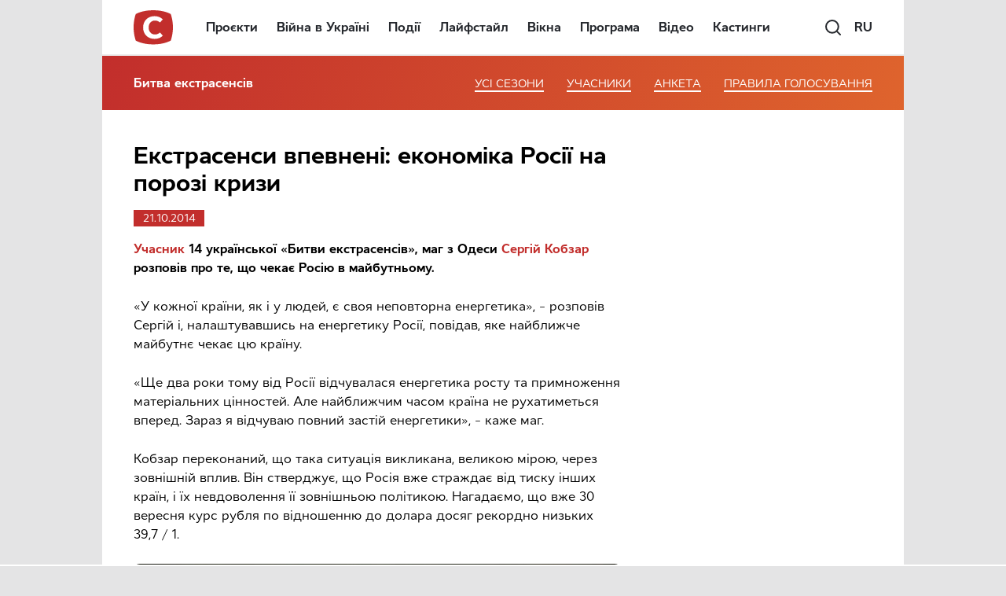

--- FILE ---
content_type: text/html; charset=utf-8
request_url: https://www.google.com/recaptcha/api2/aframe
body_size: 184
content:
<!DOCTYPE HTML><html><head><meta http-equiv="content-type" content="text/html; charset=UTF-8"></head><body><script nonce="qqjUICrubVGVdkpApKBp2g">/** Anti-fraud and anti-abuse applications only. See google.com/recaptcha */ try{var clients={'sodar':'https://pagead2.googlesyndication.com/pagead/sodar?'};window.addEventListener("message",function(a){try{if(a.source===window.parent){var b=JSON.parse(a.data);var c=clients[b['id']];if(c){var d=document.createElement('img');d.src=c+b['params']+'&rc='+(localStorage.getItem("rc::a")?sessionStorage.getItem("rc::b"):"");window.document.body.appendChild(d);sessionStorage.setItem("rc::e",parseInt(sessionStorage.getItem("rc::e")||0)+1);localStorage.setItem("rc::h",'1769567988361');}}}catch(b){}});window.parent.postMessage("_grecaptcha_ready", "*");}catch(b){}</script></body></html>

--- FILE ---
content_type: application/javascript; charset=utf-8
request_url: https://fundingchoicesmessages.google.com/f/AGSKWxX5jBHU9gKdb6g0PyXfeNxnTJIU1u_rzCTt8hG1iWiN4P0u1nxrK_AXRPYuuq_I4yGR-DefSsPkMfNKnIyG0Vo2DgL8I_S-erbIv3HwQDEU46YswQrjrSmuQtinhP9RJG1IJACEp_uV74I6b_M4qM129rJS6YfvnAC1PPVfg6xdoBncnQcfcECDvc0T/_.trtbl:-abp-has(.warnIp)/ads/468.&adcount=/ads_script-;ad_meta=
body_size: -1288
content:
window['ea84f18f-af3b-41fd-a48b-5c15820b4831'] = true;